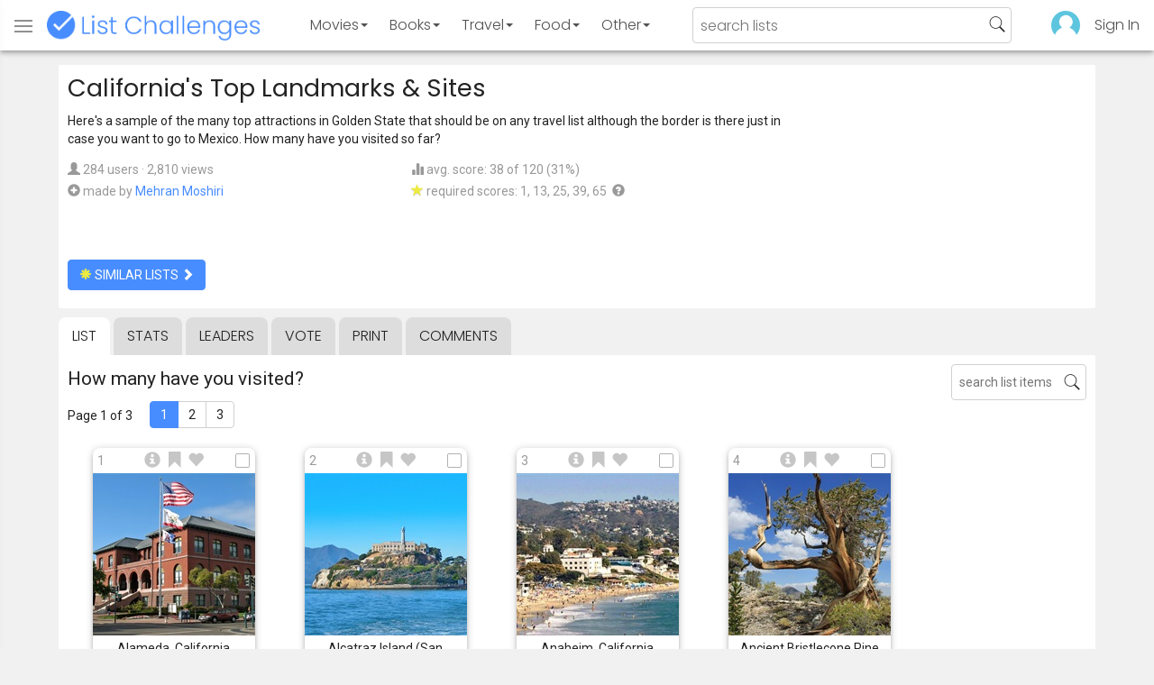

--- FILE ---
content_type: text/html; charset=utf-8
request_url: https://www.listchallenges.com/top-california-landmarks-and-sites
body_size: 15791
content:


<!DOCTYPE html>

<html id="html">

<head><meta charset="utf-8" /><title>
	California&#39;s Top Landmarks &amp; Sites
</title>
            <script type="text/javascript" id="publift-footer-sticky">window.enableFooterSticky = true;</script>
            <script async src="https://cdn.fuseplatform.net/publift/tags/2/4143/fuse.js"></script>
        



        <link href="https://fonts.googleapis.com/css?family=Poppins:300,400|Roboto" rel="stylesheet">

        <link href="/bundles/app-styles?v=WfAfF6vFRj_GcLIGcJaX5KyO7LrfruEWBXJaBT75jWw1" rel="stylesheet"/>

        <!-- Global site tag (gtag.js) - Google Analytics -->
        <script async src="https://www.googletagmanager.com/gtag/js?id=G-965F4245JC"></script>
        <script>
            window.dataLayer = window.dataLayer || [];
            function gtag() { dataLayer.push(arguments); }
            gtag('js', new Date());

            gtag('config', 'G-965F4245JC');
        </script>
        <link href="/favicon.png" rel="icon" type="image/png" /><meta name="viewport" content="width=device-width, initial-scale=1.0" />
    

    <script type='text/javascript' src='//platform-api.sharethis.com/js/sharethis.js#property=5c9aaa2bfb6af900122ece55&product=inline-share-buttons' async='async'></script>
<meta property="og:title" content="California&#39;s Top Landmarks &amp; Sites" />
<link rel="canonical" href="https://www.listchallenges.com/top-california-landmarks-and-sites" />
<meta property="og:url" content="https://www.listchallenges.com/top-california-landmarks-and-sites" />
<link rel="image_src" href="https://www.listchallenges.com/f/lists/6d1c1554-e017-4380-9884-e5b7e7c4f2d9.jpg" />
<meta property="og:image" content="https://www.listchallenges.com/f/lists/6d1c1554-e017-4380-9884-e5b7e7c4f2d9.jpg" />
<meta property="og:image:width" content="600" />
<meta property="og:image:height" content="315" />
<meta property="og:type" content="article" />
<meta name="description" content="Here&#39;s a sample of the many top attractions in Golden State that should be on any travel list although the border is there just in case..." />
<meta property="og:description" content="Here&#39;s a sample of the many top attractions in Golden State that should be on any travel list although the border is there just in case..." />
<link rel="apple-touch-icon" href="/i/logo-big.png" />
<meta property="fb:app_id" content="1143373707863187" />
<meta property="og:site_name" content="List Challenges" />
</head>

<body id="body">

    

    <div class="backdrop" onclick="app.setBodyState('');" style="visibility: hidden"></div>
    <div class="toast"></div>
    

<header class="header shadow-4">
	<div class="header-content">
		<div class="header-button header-buttonMenu" onclick="header.menuButtonClick()">
			<span class="visible-IE glyphicon glyphicon-menu-hamburger"></span>
			<span class="hidden-IE">
				<i class="svgIcon "><svg><use xlink:href="/i/icons.svg#icon-list"></use></svg></i>
			</span>
		</div>
		<div class="header-titleWrapper">
			<a class="header-button header-title" href="/">
				<img src="/i/logo-title.png" alt="List Challenges" />
			</a>
		</div>
		<div class="flex-grow1 hidden-xs hidden-sm"></div>
		<a class="header-button header-buttonCategory"
			href="/movies"
			data-category="movies">
			<span class="button-text">Movies</span>
			<span class="caret"></span>
		</a>
		<a class="header-button header-buttonCategory"
			href="/books"
			data-category="books">
			<span class="button-text">Books</span>
			<span class="caret"></span>
		</a>
        <a class="header-button header-buttonCategory"
           href="/travel"
           data-category="travel">
            <span class="button-text">Travel</span>
            <span class="caret"></span>
        </a>
		<a class="header-button header-buttonCategory"
			href="/food"
			data-category="food">
			<span class="button-text">Food</span>
			<span class="caret"></span>
		</a>
		<a data-category="other" class="header-button header-buttonCategory"
			href="/other">
			<span class="button-text">Other</span>
			<span class="caret"></span>
		</a>
		<div class="flex-grow1"></div>
			
		
		<form id="formSearch" action="/lists/search" method="get" class="header-search">
			<input autocomplete="off" type="search" maxlength="100" placeholder="search lists" name="s" />
			<i class="svgIcon header-clearSearch"><svg><use xlink:href="/i/icons.svg#icon-x-button"></use></svg></i>
			<i class="svgIcon header-openSearch"><svg><use xlink:href="/i/icons.svg#icon-search"></use></svg></i>
		</form>

		<div class="flex-grow1 hidden-xs"></div>
	
        <a class="header-button header-buttonProfile hidden-xxs" href="/sign-in">
            <img src="/f/users/default.png" />
        </a>
		<a class="header-button hidden-xs" href="/sign-in">
				Sign In
		</a>
	
	</div>

	<div class="header-listsDropDown flexRow">
		<div>
			<div class="header-buttonSort selected"
				onclick="header.redirectToCurrentHeaderSelection();"
				data-sort="trending">
				<span class="glyphicon glyphicon-arrow-up "></span> Trending
			</div>
			<div class="header-buttonSort"
				 onclick="header.redirectToCurrentHeaderSelection();"
				 data-sort="new">
				<span class="glyphicon glyphicon-time "></span> New
			</div>
			<div class="header-buttonSort"
				onclick="header.redirectToCurrentHeaderSelection();"
				data-sort="popular">
				<span class="glyphicon glyphicon-user "></span> Popular
			</div>
		</div>
		<div class="header-listsByCategory header-lists flex-grow1"></div>
	</div>

	<div class="header-searchResults">
	</div>

</header>

<div class="menu shadow-8">
	
	
		<a class="menu-link menu-linkFeature menu-linkSignIn" href="/sign-in">
			<img src="/f/users/default.png" />
			<div>Sign In</div>
		</a>
	
	<a class="menu-link" href="/create-list"><i class="svgIcon "><svg><use xlink:href="/i/icons.svg#icon-add"></use></svg></i> Make a List</a>
	<a class="menu-link" href="/lists/all/trending"><i class="svgIcon "><svg><use xlink:href="/i/icons.svg#icon-todo-list"></use></svg></i> Browse Lists</a>
	<a class="menu-link" href="/lists/search"><i class="svgIcon "><svg><use xlink:href="/i/icons.svg#icon-search"></use></svg></i> Search Lists</a>
	<a class="menu-link" href="/leaders"><i class="svgIcon "><svg><use xlink:href="/i/icons.svg#icon-trophy"></use></svg></i> Leaders</a>
	<a class="menu-link" href="/help"><i class="svgIcon "><svg><use xlink:href="/i/icons.svg#icon-help"></use></svg></i> Help / Contact</a>
	
	
	
	<a class="menu-link" href="/subscribe"><i class="svgIcon "><svg><use xlink:href="/i/icons.svg#icon-new"></use></svg></i> Newsletter</a>
	
</div>

    <form method="post" action="./top-california-landmarks-and-sites" id="form" novalidate="" onsubmit="return false;">
<div class="aspNetHidden">
<input type="hidden" name="__EVENTTARGET" id="__EVENTTARGET" value="" />
<input type="hidden" name="__EVENTARGUMENT" id="__EVENTARGUMENT" value="" />
<input type="hidden" name="__VIEWSTATE" id="__VIEWSTATE" value="HOJhc6FFtfAzCY7sSKX99H5Cl8y6ZCNQ1tCJM64urG0imh0FxB+6KmVyaN0EWFU4NMkb3OJiH2chGCO2mCn3KMnHwl91KDJt7aELNNCYY4A=" />
</div>

<script type="text/javascript">
//<![CDATA[
var theForm = document.forms['form'];
if (!theForm) {
    theForm = document.form;
}
function __doPostBack(eventTarget, eventArgument) {
    if (!theForm.onsubmit || (theForm.onsubmit() != false)) {
        theForm.__EVENTTARGET.value = eventTarget;
        theForm.__EVENTARGUMENT.value = eventArgument;
        theForm.submit();
    }
}
//]]>
</script>


<div class="aspNetHidden">

	<input type="hidden" name="__VIEWSTATEGENERATOR" id="__VIEWSTATEGENERATOR" value="B876C835" />
	<input type="hidden" name="__EVENTVALIDATION" id="__EVENTVALIDATION" value="Mxq9DJeVLWs5axLFaZ7kYPBzqPrszUgxcjMTaUVNpQxKXX7n5ahMHDanEde9NsUfKVy74K79oSYR4ia1AtSoiP3dv6TNdn5qf+DkHaOnT2wK57mXTnMRNuOnj3ssfPzO4Nlw8KF5ZoyWlPjJdTxKgQ==" />
</div>

        

        <div id="panelContainer_Master" class="container">
	

            
            
            

            

    <div id="MainContent_divListMaster" class="listMaster">

        <div class="listMaster-listImage" style="background-image: url('/f/lists/6d1c1554-e017-4380-9884-e5b7e7c4f2d9.jpg')"></div>

        <div class="checklist-scorePlaceholder"></div>

        <div class="listMaster-listImagePlaceholder"></div>

        <div class="listMaster-belowImage">

            

            <div class="content listMaster-top">

                
                <div class="fr pl-20 hidden-xs hidden-sm">
                    <span class="ad-wrapper"><div data-fuse="list_mrec" class="ad-4 ad"></div></span>
                </div>
                

                <h1 class="listMaster-topName">
                    California&#39;s Top Landmarks &amp; Sites
                    
                </h1>

                <div class="listMaster-showInfo">
                    <button type="button" class="btn btn-default btn-xs">show list info</button>
                </div>

                <div id="MainContent_divDescription" class="listMaster-topDescription">
                    <div class="listMaster-topDescription-content">
                        Here's a sample of the many top attractions in Golden State that should be on any travel list although the border is there just in case you want to go to Mexico. How many have you visited so far?
                    </div>
                </div>
                <a href="#" class="listMaster-read-more-link link">Read More</a>

                <div class="listMaster-topInfo flexResponsive flexResponsive-no-margin">
                    <div>
                        <div>
                            <span class="glyphicon glyphicon-user"></span>
                            284 users
							&middot;
							2,810 views
                        </div>
                        <div class="flexRow">
                            <div>
                                <span class="glyphicon glyphicon-plus-sign"></span>&nbsp;
                            </div>
                            <div>
                                <span class="no-wrap">made by <a href="/profile/391003" class="link" rel="nofollow">Mehran Moshiri</a></span>
                            </div>
                        </div>
                    </div>
                    <div>
                        <div>
                            <span class="glyphicon glyphicon-stats "></span> avg. score: 38 of 120 (31%)
                        </div>
                        <div>
                            <span class="glyphicon glyphicon-star "></span> required scores: 1, 13, 25, 39, 65&nbsp;
							<a href="/help#StarRequirements" class="link-999"><span class="glyphicon glyphicon-question-sign"></span></a>
                        </div>
                    </div>
                </div>

                <div class="listMaster-shareList mmm">
                    <div class="sharethis-inline-share-buttons" data-url="https://www.listchallenges.com/top-california-landmarks-and-sites"></div>
                </div>

                <div>
                    <a onclick="app.redirect(&#39;/lists/similar/344838&#39;);return false;" id="MainContent_buttonSimilarLists" class="btn btn-primary  " formnovalidate="formnovalidate" href="javascript:__doPostBack(&#39;ctl00$ctl00$MainContent$buttonSimilarLists&#39;,&#39;&#39;)"><span class='glyphicon glyphicon-asterisk' style='color:#edeb40'></span> similar lists <span class="glyphicon glyphicon-chevron-right "></span></a>
                    
                </div>

            </div>


            <div id="MainContent_navsListPages" class="tabs listMaster-tabs">
                <a href="/top-california-landmarks-and-sites" class=" active"  rel="nofollow">list</a>
                <a href="/top-california-landmarks-and-sites/stats"   rel="nofollow">stats</a>
                <a href="/top-california-landmarks-and-sites/leaders"   rel="nofollow">leaders</a>
                <a href="/top-california-landmarks-and-sites/vote"   rel="nofollow"><span class="hidden-xs">vote</span><span class="visible-xs">Vote</span></a>
                <a href="/print-list/344838"   target="_blank" rel="nofollow">print</a>
                <a href="/top-california-landmarks-and-sites/comments"   rel="nofollow">comments</a>
            </div>

            <div id="listMasterContentWrapper" class="clearfix">
                

    <div class="checklist-starAnimated">
        <span class="glyphicon glyphicon-star "></span> 
    </div>

    <div class="checklist">

        <div class="checklist-content content clearfix">

            <div class="checklist-search">
                <input class="checklist-input" autocomplete="off" type="search" maxlength="100" placeholder="search list items" />
                <i class="svgIcon checklist-clearSearch"><svg><use xlink:href="/i/icons.svg#icon-x-button"></use></svg></i>
                <i class="svgIcon checklist-openSearch"><svg><use xlink:href="/i/icons.svg#icon-search"></use></svg></i>
                <div class="checklist-searchResults shadow-3 ">
                    <div class="message">type to search</div>
                </div>
            </div>

            <h3 class="checklist-question">
                How many have you visited?
            </h3>

            

            <div class="checklist-paging clearfix">

                <div class="checklist-pageTop">
                    Page 1 of 3
                </div>

                <div id="MainContent_MainContent_pager" class="pager"><a href="/top-california-landmarks-and-sites" class="active">1</a><a href="/top-california-landmarks-and-sites/list/2" >2</a><a href="/top-california-landmarks-and-sites/list/3" >3</a></div>

            </div>

            <div class="checklist-itemsSection">

                <div class="checklist-itemsSectionLeft square-images">

                    <div class="checklist-listItems">

                        <div id="MainContent_MainContent_itemRepeater_repeater" class="clearfix items-grid items-container square-images items-container-cursor-pointer" >
        <div class="item even" data-item-id="650456" data-category-id="17">
            
            <div class="item-click-area" role="button" tabindex="0">
                <div class="item-top">
                    <span class="item-button item-button-info glyphicon glyphicon-info-sign"></span><span class="item-button item-button-todo glyphicon glyphicon-bookmark"></span><span class="item-button item-button-favorite glyphicon glyphicon-heart"></span>
                </div>
                <div class="item-image-wrapper">
                    <div>
                        <img src="/f/items/826c2a1e-987d-4125-ab41-0226b0c6b080.jpg" alt="Alameda, California" />
                    </div>
                </div>
                <div class="item-name">Alameda, California</div>
                <div class="item-rank">1</div>
                <div class="item-checkbox"></div>
                
                
                
                
            </div>
        </div>
        
    
        <div class="item odd" data-item-id="2663275" data-category-id="17">
            
            <div class="item-click-area" role="button" tabindex="0">
                <div class="item-top">
                    <span class="item-button item-button-info glyphicon glyphicon-info-sign"></span><span class="item-button item-button-todo glyphicon glyphicon-bookmark"></span><span class="item-button item-button-favorite glyphicon glyphicon-heart"></span>
                </div>
                <div class="item-image-wrapper">
                    <div>
                        <img src="/f/items/4323a467-0907-401c-ad95-c0563573f9d7.jpg" alt="Alcatraz Island (San Francisco, CA)" />
                    </div>
                </div>
                <div class="item-name">Alcatraz Island (San Francisco, CA)</div>
                <div class="item-rank">2</div>
                <div class="item-checkbox"></div>
                
                
                
                
            </div>
        </div>
        
    
        <div class="item even" data-item-id="102975" data-category-id="17">
            
            <div class="item-click-area" role="button" tabindex="0">
                <div class="item-top">
                    <span class="item-button item-button-info glyphicon glyphicon-info-sign"></span><span class="item-button item-button-todo glyphicon glyphicon-bookmark"></span><span class="item-button item-button-favorite glyphicon glyphicon-heart"></span>
                </div>
                <div class="item-image-wrapper">
                    <div>
                        <img src="/f/items/cf8f6742-39e5-401e-bf57-f06bae79098c.jpg" alt="Anaheim, California" />
                    </div>
                </div>
                <div class="item-name">Anaheim, California</div>
                <div class="item-rank">3</div>
                <div class="item-checkbox"></div>
                
                
                
                
            </div>
        </div>
        
    
        <div class="item odd" data-item-id="2372153" data-category-id="17">
            
            <div class="item-click-area" role="button" tabindex="0">
                <div class="item-top">
                    <span class="item-button item-button-info glyphicon glyphicon-info-sign"></span><span class="item-button item-button-todo glyphicon glyphicon-bookmark"></span><span class="item-button item-button-favorite glyphicon glyphicon-heart"></span>
                </div>
                <div class="item-image-wrapper">
                    <div>
                        <img src="/f/items/e61493b0-6351-4583-a096-eec96eeb55f3.jpg" alt="Ancient Bristlecone Pine Forest" />
                    </div>
                </div>
                <div class="item-name">Ancient Bristlecone Pine Forest</div>
                <div class="item-rank">4</div>
                <div class="item-checkbox"></div>
                
                
                
                
            </div>
        </div>
        <span class="ad-wrapper"><div data-fuse="list_incontent_1" class="ad-1 ad"></div></span>
    
        <div class="item even" data-item-id="3496571" data-category-id="17">
            
            <div class="item-click-area" role="button" tabindex="0">
                <div class="item-top">
                    <span class="item-button item-button-info glyphicon glyphicon-info-sign"></span><span class="item-button item-button-todo glyphicon glyphicon-bookmark"></span><span class="item-button item-button-favorite glyphicon glyphicon-heart"></span>
                </div>
                <div class="item-image-wrapper">
                    <div>
                        <img src="/f/items2020/5f9e011d-89df-4905-9130-cd14d79bad12.jpg" alt="Architecture of San Francisco (Palace of Fine Arts, Coit Tower, Transamerica, Sales Force, Sentinel)" />
                    </div>
                </div>
                <div class="item-name">Architecture of San Francisco (Palace of Fine Arts, Coit Tower, Transamerica, Sales Force, Sentinel)</div>
                <div class="item-rank">5</div>
                <div class="item-checkbox"></div>
                
                
                
                
            </div>
        </div>
        
    
        <div class="item odd" data-item-id="2624177" data-category-id="17">
            
            <div class="item-click-area" role="button" tabindex="0">
                <div class="item-top">
                    <span class="item-button item-button-info glyphicon glyphicon-info-sign"></span><span class="item-button item-button-todo glyphicon glyphicon-bookmark"></span><span class="item-button item-button-favorite glyphicon glyphicon-heart"></span>
                </div>
                <div class="item-image-wrapper">
                    <div>
                        <img src="/f/items/f6bb187b-6d9d-4e10-9d96-664363969455.jpg" alt="Avenue of the Giants, CA" />
                    </div>
                </div>
                <div class="item-name">Avenue of the Giants, CA</div>
                <div class="item-rank">6</div>
                <div class="item-checkbox"></div>
                
                
                
                
            </div>
        </div>
        
    
        <div class="item even" data-item-id="2345251" data-category-id="17">
            
            <div class="item-click-area" role="button" tabindex="0">
                <div class="item-top">
                    <span class="item-button item-button-info glyphicon glyphicon-info-sign"></span><span class="item-button item-button-todo glyphicon glyphicon-bookmark"></span><span class="item-button item-button-favorite glyphicon glyphicon-heart"></span>
                </div>
                <div class="item-image-wrapper">
                    <div>
                        <img src="/f/items/ac73eae5-1683-4c08-bfff-92bfe35ea7e6.jpg" alt="Balboa Park, San Diego" />
                    </div>
                </div>
                <div class="item-name">Balboa Park, San Diego</div>
                <div class="item-rank">7</div>
                <div class="item-checkbox"></div>
                
                
                
                
            </div>
        </div>
        
    
        <div class="item odd" data-item-id="2603976" data-category-id="17">
            
            <div class="item-click-area" role="button" tabindex="0">
                <div class="item-top">
                    <span class="item-button item-button-info glyphicon glyphicon-info-sign"></span><span class="item-button item-button-todo glyphicon glyphicon-bookmark"></span><span class="item-button item-button-favorite glyphicon glyphicon-heart"></span>
                </div>
                <div class="item-image-wrapper">
                    <div>
                        <img src="/f/items/985ba3ce-a741-4c57-9024-e7b3051adcbf.jpg" alt="Beverly Hills, California" />
                    </div>
                </div>
                <div class="item-name">Beverly Hills, California</div>
                <div class="item-rank">8</div>
                <div class="item-checkbox"></div>
                
                
                
                
            </div>
        </div>
        
    
        <div class="item even" data-item-id="2384279" data-category-id="17">
            
            <div class="item-click-area" role="button" tabindex="0">
                <div class="item-top">
                    <span class="item-button item-button-info glyphicon glyphicon-info-sign"></span><span class="item-button item-button-todo glyphicon glyphicon-bookmark"></span><span class="item-button item-button-favorite glyphicon glyphicon-heart"></span>
                </div>
                <div class="item-image-wrapper">
                    <div>
                        <img class="lazy-load" data-src="/f/items/569737a8-315d-4219-8c3f-102aad376802.jpg" src="/i/b.png" alt="Big Sur, California" />
                    </div>
                </div>
                <div class="item-name">Big Sur, California</div>
                <div class="item-rank">9</div>
                <div class="item-checkbox"></div>
                
                
                
                
            </div>
        </div>
        
    
        <div class="item odd" data-item-id="3541142" data-category-id="17">
            
            <div class="item-click-area" role="button" tabindex="0">
                <div class="item-top">
                    <span class="item-button item-button-info glyphicon glyphicon-info-sign"></span><span class="item-button item-button-todo glyphicon glyphicon-bookmark"></span><span class="item-button item-button-favorite glyphicon glyphicon-heart"></span>
                </div>
                <div class="item-image-wrapper">
                    <div>
                        <img class="lazy-load" data-src="/f/items2020/c39e1af8-dbd1-438a-a2eb-a227fc443369.jpg" src="/i/b.png" alt="Bishop Creek California" />
                    </div>
                </div>
                <div class="item-name">Bishop Creek California</div>
                <div class="item-rank">10</div>
                <div class="item-checkbox"></div>
                
                
                
                
            </div>
        </div>
        
    
        <div class="item even" data-item-id="3230126" data-category-id="17">
            
            <div class="item-click-area" role="button" tabindex="0">
                <div class="item-top">
                    <span class="item-button item-button-info glyphicon glyphicon-info-sign"></span><span class="item-button item-button-todo glyphicon glyphicon-bookmark"></span><span class="item-button item-button-favorite glyphicon glyphicon-heart"></span>
                </div>
                <div class="item-image-wrapper">
                    <div>
                        <img class="lazy-load" data-src="/f/items/ad282741-89ab-4766-9c67-2485d1643728.jpg" src="/i/b.png" alt="Calistoga, California" />
                    </div>
                </div>
                <div class="item-name">Calistoga, California</div>
                <div class="item-rank">11</div>
                <div class="item-checkbox"></div>
                
                
                
                
            </div>
        </div>
        
    
        <div class="item odd" data-item-id="3488845" data-category-id="17">
            
            <div class="item-click-area" role="button" tabindex="0">
                <div class="item-top">
                    <span class="item-button item-button-info glyphicon glyphicon-info-sign"></span><span class="item-button item-button-todo glyphicon glyphicon-bookmark"></span><span class="item-button item-button-favorite glyphicon glyphicon-heart"></span>
                </div>
                <div class="item-image-wrapper">
                    <div>
                        <img class="lazy-load" data-src="/f/items2020/ba4fec01-d6bb-42dd-95af-b6414b77659b.jpg" src="/i/b.png" alt="Cannery Row- Monterey, California" />
                    </div>
                </div>
                <div class="item-name">Cannery Row- Monterey, California</div>
                <div class="item-rank">12</div>
                <div class="item-checkbox"></div>
                
                
                
                
            </div>
        </div>
        
    
        <div class="item even" data-item-id="3251739" data-category-id="17">
            
            <div class="item-click-area" role="button" tabindex="0">
                <div class="item-top">
                    <span class="item-button item-button-info glyphicon glyphicon-info-sign"></span><span class="item-button item-button-todo glyphicon glyphicon-bookmark"></span><span class="item-button item-button-favorite glyphicon glyphicon-heart"></span>
                </div>
                <div class="item-image-wrapper">
                    <div>
                        <img class="lazy-load" data-src="/f/items/6114bbd2-79f0-496f-8247-6f2c38a18b3d.jpg" src="/i/b.png" alt="Capitola, CA" />
                    </div>
                </div>
                <div class="item-name">Capitola, CA</div>
                <div class="item-rank">13</div>
                <div class="item-checkbox"></div>
                
                
                
                
            </div>
        </div>
        
    
        <div class="item odd" data-item-id="1606832" data-category-id="17">
            
            <div class="item-click-area" role="button" tabindex="0">
                <div class="item-top">
                    <span class="item-button item-button-info glyphicon glyphicon-info-sign"></span><span class="item-button item-button-todo glyphicon glyphicon-bookmark"></span><span class="item-button item-button-favorite glyphicon glyphicon-heart"></span>
                </div>
                <div class="item-image-wrapper">
                    <div>
                        <img class="lazy-load" data-src="/f/items/a8b7e8b1-6acd-4826-9987-aaefdea44be1.jpg" src="/i/b.png" alt="Carmel" />
                    </div>
                </div>
                <div class="item-name">Carmel</div>
                <div class="item-rank">14</div>
                <div class="item-checkbox"></div>
                
                
                
                
            </div>
        </div>
        
    
        <div class="item even" data-item-id="2279008" data-category-id="17">
            
            <div class="item-click-area" role="button" tabindex="0">
                <div class="item-top">
                    <span class="item-button item-button-info glyphicon glyphicon-info-sign"></span><span class="item-button item-button-todo glyphicon glyphicon-bookmark"></span><span class="item-button item-button-favorite glyphicon glyphicon-heart"></span>
                </div>
                <div class="item-image-wrapper">
                    <div>
                        <img class="lazy-load" data-src="/f/items/607c8a62-e6be-4c6a-8b92-99e6b7e1dcc1.jpg" src="/i/b.png" alt="Channel Islands National Park" />
                    </div>
                </div>
                <div class="item-name">Channel Islands National Park</div>
                <div class="item-rank">15</div>
                <div class="item-checkbox"></div>
                
                
                
                
            </div>
        </div>
        
    
        <div class="item odd" data-item-id="1916045" data-category-id="17">
            
            <div class="item-click-area" role="button" tabindex="0">
                <div class="item-top">
                    <span class="item-button item-button-info glyphicon glyphicon-info-sign"></span><span class="item-button item-button-todo glyphicon glyphicon-bookmark"></span><span class="item-button item-button-favorite glyphicon glyphicon-heart"></span>
                </div>
                <div class="item-image-wrapper">
                    <div>
                        <img class="lazy-load" data-src="/f/items/97985212-eedc-40bf-94af-6d66d6a6c5eb.jpg" src="/i/b.png" alt="Chinatown, San Francisco" />
                    </div>
                </div>
                <div class="item-name">Chinatown, San Francisco</div>
                <div class="item-rank">16</div>
                <div class="item-checkbox"></div>
                
                
                
                
            </div>
        </div>
        <span class="ad-wrapper"><div data-fuse="list_incontent_2" class="ad-2 ad"></div></span>
    
        <div class="item even" data-item-id="1136155" data-category-id="17">
            
            <div class="item-click-area" role="button" tabindex="0">
                <div class="item-top">
                    <span class="item-button item-button-info glyphicon glyphicon-info-sign"></span><span class="item-button item-button-todo glyphicon glyphicon-bookmark"></span><span class="item-button item-button-favorite glyphicon glyphicon-heart"></span>
                </div>
                <div class="item-image-wrapper">
                    <div>
                        <img class="lazy-load" data-src="/f/items/f513e94a-3ea4-4b0c-bde9-604e0826bdf6.jpg" src="/i/b.png" alt="Coronado" />
                    </div>
                </div>
                <div class="item-name">Coronado</div>
                <div class="item-rank">17</div>
                <div class="item-checkbox"></div>
                
                
                
                
            </div>
        </div>
        
    
        <div class="item odd" data-item-id="2395881" data-category-id="17">
            
            <div class="item-click-area" role="button" tabindex="0">
                <div class="item-top">
                    <span class="item-button item-button-info glyphicon glyphicon-info-sign"></span><span class="item-button item-button-todo glyphicon glyphicon-bookmark"></span><span class="item-button item-button-favorite glyphicon glyphicon-heart"></span>
                </div>
                <div class="item-image-wrapper">
                    <div>
                        <img class="lazy-load" data-src="/f/items/97e206a1-2a22-43d0-8932-1e642567d7ef.jpg" src="/i/b.png" alt="Davis, California" />
                    </div>
                </div>
                <div class="item-name">Davis, California</div>
                <div class="item-rank">18</div>
                <div class="item-checkbox"></div>
                
                
                
                
            </div>
        </div>
        
    
        <div class="item even" data-item-id="2508917" data-category-id="17">
            
            <div class="item-click-area" role="button" tabindex="0">
                <div class="item-top">
                    <span class="item-button item-button-info glyphicon glyphicon-info-sign"></span><span class="item-button item-button-todo glyphicon glyphicon-bookmark"></span><span class="item-button item-button-favorite glyphicon glyphicon-heart"></span>
                </div>
                <div class="item-image-wrapper">
                    <div>
                        <img class="lazy-load" data-src="/f/items/ed28723c-e545-4461-a9eb-e59a11668e75.jpg" src="/i/b.png" alt="De Young Museum (San Francisco, CA)" />
                    </div>
                </div>
                <div class="item-name">De Young Museum (San Francisco, CA)</div>
                <div class="item-rank">19</div>
                <div class="item-checkbox"></div>
                
                
                
                
            </div>
        </div>
        
    
        <div class="item odd" data-item-id="1930757" data-category-id="17">
            
            <div class="item-click-area" role="button" tabindex="0">
                <div class="item-top">
                    <span class="item-button item-button-info glyphicon glyphicon-info-sign"></span><span class="item-button item-button-todo glyphicon glyphicon-bookmark"></span><span class="item-button item-button-favorite glyphicon glyphicon-heart"></span>
                </div>
                <div class="item-image-wrapper">
                    <div>
                        <img class="lazy-load" data-src="/f/items/e5d6e162-547b-4cfd-ac9d-b9355ee0edb6.jpg" src="/i/b.png" alt="Death Valley National Park, California" />
                    </div>
                </div>
                <div class="item-name">Death Valley National Park, California</div>
                <div class="item-rank">20</div>
                <div class="item-checkbox"></div>
                
                
                
                
            </div>
        </div>
        
    
        <div class="item even" data-item-id="676444" data-category-id="17">
            
            <div class="item-click-area" role="button" tabindex="0">
                <div class="item-top">
                    <span class="item-button item-button-info glyphicon glyphicon-info-sign"></span><span class="item-button item-button-todo glyphicon glyphicon-bookmark"></span><span class="item-button item-button-favorite glyphicon glyphicon-heart"></span>
                </div>
                <div class="item-image-wrapper">
                    <div>
                        <img class="lazy-load" data-src="/f/items/45e3dd94-a742-4b7d-9238-89f9bb89761e.jpg" src="/i/b.png" alt="Disneyland California" />
                    </div>
                </div>
                <div class="item-name">Disneyland California</div>
                <div class="item-rank">21</div>
                <div class="item-checkbox"></div>
                
                
                
                
            </div>
        </div>
        
    
        <div class="item odd" data-item-id="3284075" data-category-id="17">
            
            <div class="item-click-area" role="button" tabindex="0">
                <div class="item-top">
                    <span class="item-button item-button-info glyphicon glyphicon-info-sign"></span><span class="item-button item-button-todo glyphicon glyphicon-bookmark"></span><span class="item-button item-button-favorite glyphicon glyphicon-heart"></span>
                </div>
                <div class="item-image-wrapper">
                    <div>
                        <img class="lazy-load" data-src="/f/items/89ffaa1d-1fb2-47a1-990b-577a73a1acfe.jpg" src="/i/b.png" alt="Elephant Seal Vista Point, San Simeon, California" />
                    </div>
                </div>
                <div class="item-name">Elephant Seal Vista Point, San Simeon, California</div>
                <div class="item-rank">22</div>
                <div class="item-checkbox"></div>
                
                
                
                
            </div>
        </div>
        
    
        <div class="item even" data-item-id="537057" data-category-id="17">
            
            <div class="item-click-area" role="button" tabindex="0">
                <div class="item-top">
                    <span class="item-button item-button-info glyphicon glyphicon-info-sign"></span><span class="item-button item-button-todo glyphicon glyphicon-bookmark"></span><span class="item-button item-button-favorite glyphicon glyphicon-heart"></span>
                </div>
                <div class="item-image-wrapper">
                    <div>
                        <img class="lazy-load" data-src="/f/items/9b40b711-b052-424f-87c3-5c05b92173cd.jpg" src="/i/b.png" alt="Eureka, California" />
                    </div>
                </div>
                <div class="item-name">Eureka, California</div>
                <div class="item-rank">23</div>
                <div class="item-checkbox"></div>
                
                
                
                
            </div>
        </div>
        
    
        <div class="item odd" data-item-id="2564038" data-category-id="17">
            
            <div class="item-click-area" role="button" tabindex="0">
                <div class="item-top">
                    <span class="item-button item-button-info glyphicon glyphicon-info-sign"></span><span class="item-button item-button-todo glyphicon glyphicon-bookmark"></span><span class="item-button item-button-favorite glyphicon glyphicon-heart"></span>
                </div>
                <div class="item-image-wrapper">
                    <div>
                        <img class="lazy-load" data-src="/f/items/d26a7e22-bfd0-4c0c-ae46-19a7c7cbcb1c.jpg" src="/i/b.png" alt="Fisherman&#39;s Wharf, San Francisco" />
                    </div>
                </div>
                <div class="item-name">Fisherman&#39;s Wharf, San Francisco</div>
                <div class="item-rank">24</div>
                <div class="item-checkbox"></div>
                
                
                
                
            </div>
        </div>
        
    
        <div class="item even" data-item-id="645971" data-category-id="16">
            
            <div class="item-click-area" role="button" tabindex="0">
                <div class="item-top">
                    <span class="item-button item-button-info glyphicon glyphicon-info-sign"></span><span class="item-button item-button-todo glyphicon glyphicon-bookmark"></span><span class="item-button item-button-favorite glyphicon glyphicon-heart"></span>
                </div>
                <div class="item-image-wrapper">
                    <div>
                        <img class="lazy-load" data-src="/f/items/da3b887d-6349-4c14-87c0-9aca7af3c7eb.jpg" src="/i/b.png" alt="Fort Bragg, California" />
                    </div>
                </div>
                <div class="item-name">Fort Bragg, California</div>
                <div class="item-rank">25</div>
                <div class="item-checkbox"></div>
                
                
                
                
            </div>
        </div>
        
    
        <div class="item odd" data-item-id="104434" data-category-id="17">
            
            <div class="item-click-area" role="button" tabindex="0">
                <div class="item-top">
                    <span class="item-button item-button-info glyphicon glyphicon-info-sign"></span><span class="item-button item-button-todo glyphicon glyphicon-bookmark"></span><span class="item-button item-button-favorite glyphicon glyphicon-heart"></span>
                </div>
                <div class="item-image-wrapper">
                    <div>
                        <img class="lazy-load" data-src="/f/items/15cd2895-5be2-47fe-9fb5-157f9d0e93bb.jpg" src="/i/b.png" alt="Fresno, California" />
                    </div>
                </div>
                <div class="item-name">Fresno, California</div>
                <div class="item-rank">26</div>
                <div class="item-checkbox"></div>
                
                
                
                
            </div>
        </div>
        
    
        <div class="item even" data-item-id="2688010" data-category-id="17">
            
            <div class="item-click-area" role="button" tabindex="0">
                <div class="item-top">
                    <span class="item-button item-button-info glyphicon glyphicon-info-sign"></span><span class="item-button item-button-todo glyphicon glyphicon-bookmark"></span><span class="item-button item-button-favorite glyphicon glyphicon-heart"></span>
                </div>
                <div class="item-image-wrapper">
                    <div>
                        <img class="lazy-load" data-src="/f/items/3cb549fc-35b5-4385-9519-ac7bc969faaa.jpg" src="/i/b.png" alt="Gaslight District, San Diego" />
                    </div>
                </div>
                <div class="item-name">Gaslight District, San Diego</div>
                <div class="item-rank">27</div>
                <div class="item-checkbox"></div>
                
                
                
                
            </div>
        </div>
        
    
        <div class="item odd" data-item-id="2577464" data-category-id="16">
            
            <div class="item-click-area" role="button" tabindex="0">
                <div class="item-top">
                    <span class="item-button item-button-info glyphicon glyphicon-info-sign"></span><span class="item-button item-button-todo glyphicon glyphicon-bookmark"></span><span class="item-button item-button-favorite glyphicon glyphicon-heart"></span>
                </div>
                <div class="item-image-wrapper">
                    <div>
                        <img class="lazy-load" data-src="/f/items/aec7745e-87b9-4dee-87c8-909b3a687e1e.jpg" src="/i/b.png" alt="The Getty Museum, Los Angeles" />
                    </div>
                </div>
                <div class="item-name">The Getty Museum, Los Angeles</div>
                <div class="item-rank">28</div>
                <div class="item-checkbox"></div>
                
                
                
                
            </div>
        </div>
        <span class="ad-wrapper"><div data-fuse="list_incontent_3" class="ad-2 ad"></div></span>
    
        <div class="item even" data-item-id="2688022" data-category-id="17">
            
            <div class="item-click-area" role="button" tabindex="0">
                <div class="item-top">
                    <span class="item-button item-button-info glyphicon glyphicon-info-sign"></span><span class="item-button item-button-todo glyphicon glyphicon-bookmark"></span><span class="item-button item-button-favorite glyphicon glyphicon-heart"></span>
                </div>
                <div class="item-image-wrapper">
                    <div>
                        <img class="lazy-load" data-src="/f/items/96d784c3-c8b2-499a-9010-c5c3335a9f97.jpg" src="/i/b.png" alt="Gilroy, CA Garlic Feastival" />
                    </div>
                </div>
                <div class="item-name">Gilroy, CA Garlic Feastival</div>
                <div class="item-rank">29</div>
                <div class="item-checkbox"></div>
                
                
                
                
            </div>
        </div>
        
    
        <div class="item odd" data-item-id="2303733" data-category-id="17">
            
            <div class="item-click-area" role="button" tabindex="0">
                <div class="item-top">
                    <span class="item-button item-button-info glyphicon glyphicon-info-sign"></span><span class="item-button item-button-todo glyphicon glyphicon-bookmark"></span><span class="item-button item-button-favorite glyphicon glyphicon-heart"></span>
                </div>
                <div class="item-image-wrapper">
                    <div>
                        <img class="lazy-load" data-src="/f/items/1f69630a-9e58-4eb4-ab55-7843ead8d6c1.jpg" src="/i/b.png" alt="Glass Beach, Fort Bragg, California" />
                    </div>
                </div>
                <div class="item-name">Glass Beach, Fort Bragg, California</div>
                <div class="item-rank">30</div>
                <div class="item-checkbox"></div>
                
                
                
                
            </div>
        </div>
        
    
        <div class="item even" data-item-id="1936872" data-category-id="17">
            
            <div class="item-click-area" role="button" tabindex="0">
                <div class="item-top">
                    <span class="item-button item-button-info glyphicon glyphicon-info-sign"></span><span class="item-button item-button-todo glyphicon glyphicon-bookmark"></span><span class="item-button item-button-favorite glyphicon glyphicon-heart"></span>
                </div>
                <div class="item-image-wrapper">
                    <div>
                        <img class="lazy-load" data-src="/f/items/a7431bd3-36b6-403a-9a2c-be1904e61a2b.jpg" src="/i/b.png" alt="Golden Gate National Recreation Area" />
                    </div>
                </div>
                <div class="item-name">Golden Gate National Recreation Area</div>
                <div class="item-rank">31</div>
                <div class="item-checkbox"></div>
                
                
                
                
            </div>
        </div>
        
    
        <div class="item odd" data-item-id="2345249" data-category-id="17">
            
            <div class="item-click-area" role="button" tabindex="0">
                <div class="item-top">
                    <span class="item-button item-button-info glyphicon glyphicon-info-sign"></span><span class="item-button item-button-todo glyphicon glyphicon-bookmark"></span><span class="item-button item-button-favorite glyphicon glyphicon-heart"></span>
                </div>
                <div class="item-image-wrapper">
                    <div>
                        <img class="lazy-load" data-src="/f/items/4657e3d0-4b67-4ba6-967c-a14bcddb23db.jpg" src="/i/b.png" alt="Golden Gate Park, San Francisco" />
                    </div>
                </div>
                <div class="item-name">Golden Gate Park, San Francisco</div>
                <div class="item-rank">32</div>
                <div class="item-checkbox"></div>
                
                
                
                
            </div>
        </div>
        
    
        <div class="item even" data-item-id="3341664" data-category-id="17">
            
            <div class="item-click-area" role="button" tabindex="0">
                <div class="item-top">
                    <span class="item-button item-button-info glyphicon glyphicon-info-sign"></span><span class="item-button item-button-todo glyphicon glyphicon-bookmark"></span><span class="item-button item-button-favorite glyphicon glyphicon-heart"></span>
                </div>
                <div class="item-image-wrapper">
                    <div>
                        <img class="lazy-load" data-src="/f/items/fdaa7692-41b9-4ddd-9458-e41cbeadfa87.jpg" src="/i/b.png" alt="Griffith Observatory, Los Angeles, California" />
                    </div>
                </div>
                <div class="item-name">Griffith Observatory, Los Angeles, California</div>
                <div class="item-rank">33</div>
                <div class="item-checkbox"></div>
                
                
                
                
            </div>
        </div>
        
    
        <div class="item odd" data-item-id="2773937" data-category-id="17">
            
            <div class="item-click-area" role="button" tabindex="0">
                <div class="item-top">
                    <span class="item-button item-button-info glyphicon glyphicon-info-sign"></span><span class="item-button item-button-todo glyphicon glyphicon-bookmark"></span><span class="item-button item-button-favorite glyphicon glyphicon-heart"></span>
                </div>
                <div class="item-image-wrapper">
                    <div>
                        <img class="lazy-load" data-src="/f/items/08f72bb2-a2aa-4539-8a17-e7adbb6fddea.jpg" src="/i/b.png" alt="Half Moon Bay, California" />
                    </div>
                </div>
                <div class="item-name">Half Moon Bay, California</div>
                <div class="item-rank">34</div>
                <div class="item-checkbox"></div>
                
                
                
                
            </div>
        </div>
        
    
        <div class="item even" data-item-id="3335208" data-category-id="17">
            
            <div class="item-click-area" role="button" tabindex="0">
                <div class="item-top">
                    <span class="item-button item-button-info glyphicon glyphicon-info-sign"></span><span class="item-button item-button-todo glyphicon glyphicon-bookmark"></span><span class="item-button item-button-favorite glyphicon glyphicon-heart"></span>
                </div>
                <div class="item-image-wrapper">
                    <div>
                        <img class="lazy-load" data-src="/f/items/c0a997f0-e699-4a3a-843a-c8a12fb6bfe2.jpg" src="/i/b.png" alt="Hearst Castle, San Simeon, California" />
                    </div>
                </div>
                <div class="item-name">Hearst Castle, San Simeon, California</div>
                <div class="item-rank">35</div>
                <div class="item-checkbox"></div>
                
                
                
                
            </div>
        </div>
        
    
        <div class="item odd" data-item-id="2079320" data-category-id="17">
            
            <div class="item-click-area" role="button" tabindex="0">
                <div class="item-top">
                    <span class="item-button item-button-info glyphicon glyphicon-info-sign"></span><span class="item-button item-button-todo glyphicon glyphicon-bookmark"></span><span class="item-button item-button-favorite glyphicon glyphicon-heart"></span>
                </div>
                <div class="item-image-wrapper">
                    <div>
                        <img class="lazy-load" data-src="/f/items/10ebd342-a56d-47d2-9455-072ed80a748f.jpg" src="/i/b.png" alt="Highway 1" />
                    </div>
                </div>
                <div class="item-name">Highway 1</div>
                <div class="item-rank">36</div>
                <div class="item-checkbox"></div>
                
                
                
                
            </div>
        </div>
        <span class="ad-wrapper"><div data-fuse="list_incontent_4" class="ad-2 ad"></div></span>
    
        <div class="item even" data-item-id="2343380" data-category-id="17">
            
            <div class="item-click-area" role="button" tabindex="0">
                <div class="item-top">
                    <span class="item-button item-button-info glyphicon glyphicon-info-sign"></span><span class="item-button item-button-todo glyphicon glyphicon-bookmark"></span><span class="item-button item-button-favorite glyphicon glyphicon-heart"></span>
                </div>
                <div class="item-image-wrapper">
                    <div>
                        <img class="lazy-load" data-src="/f/items/b1756737-534e-4c10-a7e9-077dab0388e5.jpg" src="/i/b.png" alt="Hollywood" />
                    </div>
                </div>
                <div class="item-name">Hollywood</div>
                <div class="item-rank">37</div>
                <div class="item-checkbox"></div>
                
                
                
                
            </div>
        </div>
        
    
        <div class="item odd" data-item-id="2338903" data-category-id="17">
            
            <div class="item-click-area" role="button" tabindex="0">
                <div class="item-top">
                    <span class="item-button item-button-info glyphicon glyphicon-info-sign"></span><span class="item-button item-button-todo glyphicon glyphicon-bookmark"></span><span class="item-button item-button-favorite glyphicon glyphicon-heart"></span>
                </div>
                <div class="item-image-wrapper">
                    <div>
                        <img class="lazy-load" data-src="/f/items/d81c8725-961f-4974-abc9-147713934d40.jpg" src="/i/b.png" alt="Humboldt-Redwoods State Park" />
                    </div>
                </div>
                <div class="item-name">Humboldt-Redwoods State Park</div>
                <div class="item-rank">38</div>
                <div class="item-checkbox"></div>
                
                
                
                
            </div>
        </div>
        
    
        <div class="item even" data-item-id="2528171" data-category-id="17">
            
            <div class="item-click-area" role="button" tabindex="0">
                <div class="item-top">
                    <span class="item-button item-button-info glyphicon glyphicon-info-sign"></span><span class="item-button item-button-todo glyphicon glyphicon-bookmark"></span><span class="item-button item-button-favorite glyphicon glyphicon-heart"></span>
                </div>
                <div class="item-image-wrapper">
                    <div>
                        <img class="lazy-load" data-src="/f/items/d47ca556-1c91-489b-b437-826eaf43b44d.jpg" src="/i/b.png" alt="Huntington Beach, California, USA" />
                    </div>
                </div>
                <div class="item-name">Huntington Beach, California, USA</div>
                <div class="item-rank">39</div>
                <div class="item-checkbox"></div>
                
                
                
                
            </div>
        </div>
        
    
        <div class="item odd" data-item-id="2645465" data-category-id="17">
            
            <div class="item-click-area" role="button" tabindex="0">
                <div class="item-top">
                    <span class="item-button item-button-info glyphicon glyphicon-info-sign"></span><span class="item-button item-button-todo glyphicon glyphicon-bookmark"></span><span class="item-button item-button-favorite glyphicon glyphicon-heart"></span>
                </div>
                <div class="item-image-wrapper">
                    <div>
                        <img class="lazy-load" data-src="/f/items/64b3f1e4-ebbc-48fa-a7f8-185793730d33.jpg" src="/i/b.png" alt="Irvine, California" />
                    </div>
                </div>
                <div class="item-name">Irvine, California</div>
                <div class="item-rank">40</div>
                <div class="item-checkbox"></div>
                
                
                
                
            </div>
        </div>
        
    </div>

                    </div>

                    

                    <div class="pageButtons  pageButtons-showNext">
                        <div class="pageButtons-page">
                            Page 1 of 3
                        </div>
                        <button type="button" class="btn btn-default btn-lg pageButtons-previous"><span class="glyphicon glyphicon-arrow-left"></span>Previous</button>
                        <button type="button" class="btn btn-primary btn-lg pageButtons-next">Next Page <span class="glyphicon glyphicon-arrow-right"></span></button>
                    </div>

                    

                </div>

               <div id="MainContent_MainContent_checklistSkyscraperDiv" class="checklist-itemsSectionRight">
                    <span class="ad-wrapper"><div data-fuse="list_vrec" class="ad-3 ad"></div></span>
               </div>

            </div>

            <div class="cb" id="divEndListItems"></div>

        </div>

        <div class="checklistScore">
            <div class="checklistScore-content shadow-4">
                <div class="checklistScore-top">
                    <span class="checklistScore-score"></span>
                    <button type="button" class="btn btn-xs btn-primary checklistScore-viewDetails" onclick="checklist.viewScoreDetailsClick();">
                        show results
                    </button>
                    <button type="button" class="btn btn-xs btn-primary checklistScore-save" onclick="checklist.saveClick();">
                        save
                    </button>
                </div>
                <div class="checklistScore-progress">
                    <div class="checklistScore-progressBlue"></div>
                    <span class="checklistScore-message">
                        Click places you've been
                    </span>
                    <span class="glyphicon glyphicon-trash checklistScore-delete" onclick="app.openModal('modalDeleteScore');"></span>
                </div>
            </div>
        </div>

    </div>



    


    <div class="modal" id="modalDeleteScore" role="dialog" aria-hidden="true" onclick="app.closeModal(event);">
        <div class="modal-content modal-sm" style="">
            <div class="modal-header">
                <span class="close" onclick="app.closeModal();"></span>
                <h3>Confirm Delete Score</h3>
            </div>
            <div class="modal-body">
                <div class="mmm">
                    Are you sure you want to delete your score and checked items on this list? This cannot be undone.
                </div>
                <button type="button" class="btn btn-default" onclick="app.closeModal();">cancel</button>
                <button type="button" class="btn btn-danger l" onclick="checklist.deleteClick();">delete my score</button>
            </div>
        </div>
    </div>


            </div>

            

<div class="content listsMini">
	<div class="h2 m">
        Lists Similar to 'California&#39;s Top Landmarks &amp; Sites'
	</div>

	<div id="MainContent_listsMini_listRepeater_repeater" class="list-repeater clearfix" >
		<div class="list-repeater-list" data-list-id="273080">
			<a class="listCard" href="/40-natural-attractions-in-golden-state" >
				<div class="list-image-wrapper"><img alt="Top Natural Landmarks  in California" src="/f/lists-330/4d00096b-9f50-47d6-ad26-d41255e5c64c.jpg" /></div>
				<div class="list-name">Top Natural Landmarks  in California</div>
				<div class="list-repeater-info">
					<div class="list-repeater-info-left">
						<span class="glyphicon glyphicon-user"></span> 115
					</div>
					<div class="list-repeater-info-middle">
						
					</div>
					<div class="list-repeater-info-right">
						<span class="glyphicon glyphicon-globe "></span> 40
					</div>
				</div>
				
			</a>
		</div>
		
	
		<div class="list-repeater-list" data-list-id="103133">
			<a class="listCard" href="/100-california-landmarks" >
				<div class="list-image-wrapper"><img alt="100 California Landmarks" src="/f/lists-330/c0b537eb-cb61-471f-80fb-5fd51d24f1e0.jpg" /></div>
				<div class="list-name">100 California Landmarks</div>
				<div class="list-repeater-info">
					<div class="list-repeater-info-left">
						<span class="glyphicon glyphicon-user"></span> 479
					</div>
					<div class="list-repeater-info-middle">
						
					</div>
					<div class="list-repeater-info-right">
						<span class="glyphicon glyphicon-globe "></span> 100
					</div>
				</div>
				
			</a>
		</div>
		
	
		<div class="list-repeater-list" data-list-id="63445">
			<a class="listCard" href="/national-historic-landmarks-in-california" >
				<div class="list-image-wrapper"><img alt="National Historic Landmarks in California" src="/f/lists-330/1f429a8b-389b-4867-9c20-412c119bdb1c.jpg" /></div>
				<div class="list-name">National Historic Landmarks in California</div>
				<div class="list-repeater-info">
					<div class="list-repeater-info-left">
						<span class="glyphicon glyphicon-user"></span> 141
					</div>
					<div class="list-repeater-info-middle">
						
					</div>
					<div class="list-repeater-info-right">
						<span class="glyphicon glyphicon-globe "></span> 125
					</div>
				</div>
				
			</a>
		</div>
		
	
		<div class="list-repeater-list" data-list-id="23349">
			<a class="listCard" href="/california-historical-landmarks-orange-county" >
				<div class="list-image-wrapper"><img alt="California Historical Landmarks: Orange County" src="/f/lists-330/3e3f714f-d3a3-4b57-90b0-4159e5ae62b7.jpg" /></div>
				<div class="list-name">California Historical Landmarks: Orange County</div>
				<div class="list-repeater-info">
					<div class="list-repeater-info-left">
						<span class="glyphicon glyphicon-user"></span> 108
					</div>
					<div class="list-repeater-info-middle">
						
					</div>
					<div class="list-repeater-info-right">
						<span class="glyphicon glyphicon-globe "></span> 25
					</div>
				</div>
				
			</a>
		</div>
		
	
		<div class="list-repeater-list" data-list-id="23382">
			<a class="listCard" href="/california-historical-landmarks-riverside-county" >
				<div class="list-image-wrapper"><img alt="California Historical Landmarks: Riverside County" src="/f/lists-330/bfb397c5-a05f-44e0-902d-4d8d28ad4d28.jpg" /></div>
				<div class="list-name">California Historical Landmarks: Riverside County</div>
				<div class="list-repeater-info">
					<div class="list-repeater-info-left">
						<span class="glyphicon glyphicon-user"></span> 72
					</div>
					<div class="list-repeater-info-middle">
						
					</div>
					<div class="list-repeater-info-right">
						<span class="glyphicon glyphicon-globe "></span> 27
					</div>
				</div>
				
			</a>
		</div>
		
	
		<div class="list-repeater-list" data-list-id="266125">
			<a class="listCard" href="/top-10-world-heritage-sites-in-the-top-10-most" >
				<div class="list-image-wrapper"><img alt="Top 10 World Heritage Sites in the Top 10 Most Visited Countries" src="/f/lists-330/275bd2f8-2243-4099-8a96-d0d7685ebaa0.jpg" /></div>
				<div class="list-name">Top 10 World Heritage Sites in the Top 10 Most Visited Countries</div>
				<div class="list-repeater-info">
					<div class="list-repeater-info-left">
						<span class="glyphicon glyphicon-user"></span> 5,575
					</div>
					<div class="list-repeater-info-middle">
						
					</div>
					<div class="list-repeater-info-right">
						<span class="glyphicon glyphicon-globe "></span> 110
					</div>
				</div>
				
			</a>
		</div>
		
	
		<div class="list-repeater-list" data-list-id="149358">
			<a class="listCard" href="/historic-sites-in-england-scotland-and-new" >
				<div class="list-image-wrapper"><img class="lazy-load" alt="Historic Sites in England, Scotland, and New York City From 1001 Historic Sites Book" data-src="/f/lists-330/9e1318da-9f3f-487e-b2b1-1ccdbd9d31e1.jpg" src="/i/b.png" /></div>
				<div class="list-name">Historic Sites in England, Scotland, and New York City From 1001 Historic Sites Book</div>
				<div class="list-repeater-info">
					<div class="list-repeater-info-left">
						<span class="glyphicon glyphicon-user"></span> 1,279
					</div>
					<div class="list-repeater-info-middle">
						
					</div>
					<div class="list-repeater-info-right">
						<span class="glyphicon glyphicon-globe "></span> 86
					</div>
				</div>
				
			</a>
		</div>
		
	
		<div class="list-repeater-list" data-list-id="555530">
			<a class="listCard" href="/unesco-world-heritage-sites-and-tentative" >
				<div class="list-image-wrapper"><img class="lazy-load" alt="UNESCO World Heritage Sites &amp;amp; Tentative Sites in USA" data-src="/f/lists-330/8896080f-1aac-4299-964f-53488f453851.jpg" src="/i/b.png" /></div>
				<div class="list-name">UNESCO World Heritage Sites &amp; Tentative Sites in USA</div>
				<div class="list-repeater-info">
					<div class="list-repeater-info-left">
						<span class="glyphicon glyphicon-user"></span> 436
					</div>
					<div class="list-repeater-info-middle">
						
					</div>
					<div class="list-repeater-info-right">
						<span class="glyphicon glyphicon-globe "></span> 43
					</div>
				</div>
				
			</a>
		</div>
		
	
		<div class="list-repeater-list" data-list-id="367464">
			<a class="listCard" href="/are-you-the-type-of-traveler-that-prefers" >
				<div class="list-image-wrapper"><img class="lazy-load" alt="Are You the Type of Traveler That Prefers  Highly Visited Landmarks, Remote Landmarks or Both?" data-src="/f/lists-330/4d0052b9-414f-4e34-ba8b-7934f3af01c1.jpg" src="/i/b.png" /></div>
				<div class="list-name">Are You the Type of Traveler That Prefers  Highly Visited Landmarks, Remote Landmarks or Both?</div>
				<div class="list-repeater-info">
					<div class="list-repeater-info-left">
						<span class="glyphicon glyphicon-user"></span> 2,306
					</div>
					<div class="list-repeater-info-middle">
						
					</div>
					<div class="list-repeater-info-right">
						<span class="glyphicon glyphicon-globe "></span> 120
					</div>
				</div>
				
			</a>
		</div>
		
	
		<div class="list-repeater-list" data-list-id="154069">
			<a class="listCard" href="/top-10-travel-list-california" >
				<div class="list-image-wrapper"><img class="lazy-load" alt="TOP 10 Travel List : California" data-src="/f/lists-330/4bd65327-6a69-4e83-aa36-2babc090b835.jpg" src="/i/b.png" /></div>
				<div class="list-name">TOP 10 Travel List : California</div>
				<div class="list-repeater-info">
					<div class="list-repeater-info-left">
						<span class="glyphicon glyphicon-user"></span> 555
					</div>
					<div class="list-repeater-info-middle">
						
					</div>
					<div class="list-repeater-info-right">
						<span class="glyphicon glyphicon-globe "></span> 10
					</div>
				</div>
				
			</a>
		</div>
		
	
		<div class="list-repeater-list" data-list-id="297730">
			<a class="listCard" href="/california-top-100" >
				<div class="list-image-wrapper"><img class="lazy-load" alt="California Top 100" data-src="/f/lists-330/d5f25773-4cb1-4c84-9bf2-be95f429ec60.jpg" src="/i/b.png" /></div>
				<div class="list-name">California Top 100</div>
				<div class="list-repeater-info">
					<div class="list-repeater-info-left">
						<span class="glyphicon glyphicon-user"></span> 375
					</div>
					<div class="list-repeater-info-middle">
						
					</div>
					<div class="list-repeater-info-right">
						<span class="glyphicon glyphicon-globe "></span> 100
					</div>
				</div>
				
			</a>
		</div>
		
	
		<div class="list-repeater-list" data-list-id="14064">
			<a class="listCard" href="/planetwares-11-top-rated-tourist-attractions" >
				<div class="list-image-wrapper"><img class="lazy-load" alt="Planetware&amp;#39;s 11 Top-Rated Tourist Attractions in California" data-src="/f/lists-330/a5c88075-e630-41ac-831b-5034fa4f0b47.jpg" src="/i/b.png" /></div>
				<div class="list-name">Planetware&#39;s 11 Top-Rated Tourist Attractions in California</div>
				<div class="list-repeater-info">
					<div class="list-repeater-info-left">
						<span class="glyphicon glyphicon-user"></span> 335
					</div>
					<div class="list-repeater-info-middle">
						
					</div>
					<div class="list-repeater-info-right">
						<span class="glyphicon glyphicon-globe "></span> 11
					</div>
				</div>
				
			</a>
		</div>
		
	
		<div class="list-repeater-list" data-list-id="407872">
			<a class="listCard" href="/lonely-planets-top-sights-in-the-usa-california" >
				<div class="list-image-wrapper"><img class="lazy-load" alt="Lonely Planet&amp;#39;s Top Sights in the USA: California" data-src="/f/lists-330/8831fcf9-65c0-4fc8-9246-cae282d63211.jpg" src="/i/b.png" /></div>
				<div class="list-name">Lonely Planet&#39;s Top Sights in the USA: California</div>
				<div class="list-repeater-info">
					<div class="list-repeater-info-left">
						<span class="glyphicon glyphicon-user"></span> 216
					</div>
					<div class="list-repeater-info-middle">
						
					</div>
					<div class="list-repeater-info-right">
						<span class="glyphicon glyphicon-globe "></span> 104
					</div>
				</div>
				
			</a>
		</div>
		
	
		<div class="list-repeater-list" data-list-id="227251">
			<a class="listCard" href="/top-california-spots" >
				<div class="list-image-wrapper"><img class="lazy-load" alt="62 Top California Spots" data-src="/f/lists-330/79d77adb-db69-445b-9a1e-fc24e8f6684b.jpg" src="/i/b.png" /></div>
				<div class="list-name">62 Top California Spots</div>
				<div class="list-repeater-info">
					<div class="list-repeater-info-left">
						<span class="glyphicon glyphicon-user"></span> 214
					</div>
					<div class="list-repeater-info-middle">
						
					</div>
					<div class="list-repeater-info-right">
						<span class="glyphicon glyphicon-globe "></span> 62
					</div>
				</div>
				
			</a>
		</div>
		
	
		<div class="list-repeater-list" data-list-id="104004">
			<a class="listCard" href="/top-ten-california-cities-list" >
				<div class="list-image-wrapper"><img class="lazy-load" alt="Top Ten California Cities List" data-src="/f/lists-330/3d97d891-1e69-46ec-a088-1690410ae5a4.jpg" src="/i/b.png" /></div>
				<div class="list-name">Top Ten California Cities List</div>
				<div class="list-repeater-info">
					<div class="list-repeater-info-left">
						<span class="glyphicon glyphicon-user"></span> 152
					</div>
					<div class="list-repeater-info-middle">
						
					</div>
					<div class="list-repeater-info-right">
						<span class="glyphicon glyphicon-globe "></span> 10
					</div>
				</div>
				
			</a>
		</div>
		
	
		<div class="list-repeater-list" data-list-id="408256">
			<a class="listCard" href="/lonely-planets-top-sights-in-the-usa" >
				<div class="list-image-wrapper"><img class="lazy-load" alt="Lonely Planet&amp;#39;s Top Sights in the USA: California Central Coast" data-src="/f/lists-330/323a186a-7178-4a49-8e81-c5cb55af6197.jpg" src="/i/b.png" /></div>
				<div class="list-name">Lonely Planet&#39;s Top Sights in the USA: California Central Coast</div>
				<div class="list-repeater-info">
					<div class="list-repeater-info-left">
						<span class="glyphicon glyphicon-user"></span> 120
					</div>
					<div class="list-repeater-info-middle">
						
					</div>
					<div class="list-repeater-info-right">
						<span class="glyphicon glyphicon-globe "></span> 56
					</div>
				</div>
				
			</a>
		</div>
		
	
		<div class="list-repeater-list" data-list-id="408077">
			<a class="listCard" href="/lonely-planets-top-sights-in-the-usa-san-diego" >
				<div class="list-image-wrapper"><img class="lazy-load" alt="Lonely Planet&amp;#39;s Top Sights in the USA: San Diego, California" data-src="/f/lists-330/06a6a697-76c6-4a47-b7f6-040c2b0fe83f.jpg" src="/i/b.png" /></div>
				<div class="list-name">Lonely Planet&#39;s Top Sights in the USA: San Diego, California</div>
				<div class="list-repeater-info">
					<div class="list-repeater-info-left">
						<span class="glyphicon glyphicon-user"></span> 111
					</div>
					<div class="list-repeater-info-middle">
						
					</div>
					<div class="list-repeater-info-right">
						<span class="glyphicon glyphicon-globe "></span> 40
					</div>
				</div>
				
			</a>
		</div>
		
	
		<div class="list-repeater-list" data-list-id="262160">
			<a class="listCard" href="/top-world-sights-the-short-list" >
				<div class="list-image-wrapper"><img class="lazy-load" alt="Top World Sites: The Short List" data-src="/f/lists-330/8d3b0b26-6172-4494-8c20-6e8618d0cbab.jpg" src="/i/b.png" /></div>
				<div class="list-name">Top World Sites: The Short List</div>
				<div class="list-repeater-info">
					<div class="list-repeater-info-left">
						<span class="glyphicon glyphicon-user"></span> 15,680
					</div>
					<div class="list-repeater-info-middle">
						
					</div>
					<div class="list-repeater-info-right">
						<span class="glyphicon glyphicon-globe "></span> 50
					</div>
				</div>
				
			</a>
		</div>
		
	
		<div class="list-repeater-list" data-list-id="113856">
			<a class="listCard" href="/top-250-unesco-sites" >
				<div class="list-image-wrapper"><img class="lazy-load" alt="Top 250 UNESCO Sites" data-src="/f/lists-330/2064181f-6793-4c54-a41d-72ea441a243f.jpg" src="/i/b.png" /></div>
				<div class="list-name">Top 250 UNESCO Sites</div>
				<div class="list-repeater-info">
					<div class="list-repeater-info-left">
						<span class="glyphicon glyphicon-user"></span> 13,513
					</div>
					<div class="list-repeater-info-middle">
						
					</div>
					<div class="list-repeater-info-right">
						<span class="glyphicon glyphicon-globe "></span> 250
					</div>
				</div>
				
			</a>
		</div>
		
	
		<div class="list-repeater-list" data-list-id="415288">
			<a class="listCard" href="/50-top-world-heritage-sites" >
				<div class="list-image-wrapper"><img class="lazy-load" alt="55 Top World Heritage Sites" data-src="/f/lists-330/60374c66-2ae2-46af-ac3f-5dfef9562b55.jpg" src="/i/b.png" /></div>
				<div class="list-name">55 Top World Heritage Sites</div>
				<div class="list-repeater-info">
					<div class="list-repeater-info-left">
						<span class="glyphicon glyphicon-user"></span> 11,910
					</div>
					<div class="list-repeater-info-middle">
						
					</div>
					<div class="list-repeater-info-right">
						<span class="glyphicon glyphicon-globe "></span> 55
					</div>
				</div>
				
			</a>
		</div>
		
	
		<div class="list-repeater-list" data-list-id="269434">
			<a class="listCard" href="/300-world-sites" >
				<div class="list-image-wrapper"><img class="lazy-load" alt="World&amp;#39;s Top 300 Sites" data-src="/f/lists-330/04ed0b10-1557-4588-addc-4b489d8e6fcf.jpg" src="/i/b.png" /></div>
				<div class="list-name">World&#39;s Top 300 Sites</div>
				<div class="list-repeater-info">
					<div class="list-repeater-info-left">
						<span class="glyphicon glyphicon-user"></span> 9,659
					</div>
					<div class="list-repeater-info-middle">
						
					</div>
					<div class="list-repeater-info-right">
						<span class="glyphicon glyphicon-globe "></span> 300
					</div>
				</div>
				
			</a>
		</div>
		
	
		<div class="list-repeater-list" data-list-id="285191">
			<a class="listCard" href="/top-100-most-beautiful-unesco-world-heritage-sites" >
				<div class="list-image-wrapper"><img class="lazy-load" alt="Top 100 Most Beautiful UNESCO World Heritage Sites" data-src="/f/lists-330/a9d81da7-1f9c-4ce1-9e4d-2118db3de9ee.jpg" src="/i/b.png" /></div>
				<div class="list-name">Top 100 Most Beautiful UNESCO World Heritage Sites</div>
				<div class="list-repeater-info">
					<div class="list-repeater-info-left">
						<span class="glyphicon glyphicon-user"></span> 6,909
					</div>
					<div class="list-repeater-info-middle">
						
					</div>
					<div class="list-repeater-info-right">
						<span class="glyphicon glyphicon-globe "></span> 100
					</div>
				</div>
				
			</a>
		</div>
		
	
		<div class="list-repeater-list" data-list-id="236376">
			<a class="listCard" href="/worlds-top-50-sights" >
				<div class="list-image-wrapper"><img class="lazy-load" alt="75 of the World&amp;#39;s Top Sites" data-src="/f/lists-330/c14758c0-b891-43ef-81fa-2c06272a6d5b.jpg" src="/i/b.png" /></div>
				<div class="list-name">75 of the World&#39;s Top Sites</div>
				<div class="list-repeater-info">
					<div class="list-repeater-info-left">
						<span class="glyphicon glyphicon-user"></span> 6,639
					</div>
					<div class="list-repeater-info-middle">
						
					</div>
					<div class="list-repeater-info-right">
						<span class="glyphicon glyphicon-globe "></span> 75
					</div>
				</div>
				
			</a>
		</div>
		
	
		<div class="list-repeater-list" data-list-id="256394">
			<a class="listCard" href="/best-of-the-best-worlds-top-sights" >
				<div class="list-image-wrapper"><img class="lazy-load" alt="Best of the Best: World&amp;#39;s Top Sites" data-src="/f/lists-330/bebdd2b4-313c-40a6-999e-fe146b91c99d.jpg" src="/i/b.png" /></div>
				<div class="list-name">Best of the Best: World&#39;s Top Sites</div>
				<div class="list-repeater-info">
					<div class="list-repeater-info-left">
						<span class="glyphicon glyphicon-user"></span> 5,661
					</div>
					<div class="list-repeater-info-middle">
						
					</div>
					<div class="list-repeater-info-right">
						<span class="glyphicon glyphicon-globe "></span> 55
					</div>
				</div>
				
			</a>
		</div>
		
	
		<div class="list-repeater-list" data-list-id="56034">
			<a class="listCard" href="/top-250-unesco-world-heritage-sites" >
				<div class="list-image-wrapper"><img class="lazy-load" alt="Top 250 UNESCO World Heritage Sites" data-src="/f/lists-330/a409ad75-fb56-4667-bad5-c88502672594.jpg" src="/i/b.png" /></div>
				<div class="list-name">Top 250 UNESCO World Heritage Sites</div>
				<div class="list-repeater-info">
					<div class="list-repeater-info-left">
						<span class="glyphicon glyphicon-user"></span> 5,451
					</div>
					<div class="list-repeater-info-middle">
						
					</div>
					<div class="list-repeater-info-right">
						<span class="glyphicon glyphicon-globe "></span> 250
					</div>
				</div>
				
			</a>
		</div>
		
	
		<div class="list-repeater-list" data-list-id="229905">
			<a class="listCard" href="/68-europe-top-sites" >
				<div class="list-image-wrapper"><img class="lazy-load" alt="68 European Top Sites" data-src="/f/lists-330/f69fadd0-1f0d-441c-b7c7-071d839b5f0d.jpg" src="/i/b.png" /></div>
				<div class="list-name">68 European Top Sites</div>
				<div class="list-repeater-info">
					<div class="list-repeater-info-left">
						<span class="glyphicon glyphicon-user"></span> 3,616
					</div>
					<div class="list-repeater-info-middle">
						
					</div>
					<div class="list-repeater-info-right">
						<span class="glyphicon glyphicon-globe "></span> 68
					</div>
				</div>
				
			</a>
		</div>
		
	
		<div class="list-repeater-list" data-list-id="94374">
			<a class="listCard" href="/united-kingdom-top-sights" >
				<div class="list-image-wrapper"><img class="lazy-load" alt="United Kingdom Top Sites" data-src="/f/lists-330/283bb813-b722-46ef-9d7f-c8a55ae87d2b.jpg" src="/i/b.png" /></div>
				<div class="list-name">United Kingdom Top Sites</div>
				<div class="list-repeater-info">
					<div class="list-repeater-info-left">
						<span class="glyphicon glyphicon-user"></span> 3,495
					</div>
					<div class="list-repeater-info-middle">
						
					</div>
					<div class="list-repeater-info-right">
						<span class="glyphicon glyphicon-globe "></span> 51
					</div>
				</div>
				
			</a>
		</div>
		
	
		<div class="list-repeater-list" data-list-id="340204">
			<a class="listCard" href="/top-archeological-sites-around-the-world" >
				<div class="list-image-wrapper"><img class="lazy-load" alt="Top Archaeological Sites Around the World" data-src="/f/lists-330/02f9d7fe-60d2-4e57-a3e1-ee269873b002.jpg" src="/i/b.png" /></div>
				<div class="list-name">Top Archaeological Sites Around the World</div>
				<div class="list-repeater-info">
					<div class="list-repeater-info-left">
						<span class="glyphicon glyphicon-user"></span> 1,894
					</div>
					<div class="list-repeater-info-middle">
						
					</div>
					<div class="list-repeater-info-right">
						<span class="glyphicon glyphicon-globe "></span> 52
					</div>
				</div>
				
			</a>
		</div>
		
	
		<div class="list-repeater-list" data-list-id="369678">
			<a class="listCard" href="/kevins-top-100-european-travel-sites" >
				<div class="list-image-wrapper"><img class="lazy-load" alt="Kevin&amp;#39;s Top 100 European Travel Sites" data-src="/f/lists-330/d4d1cbd9-15d5-4657-818d-3a6b4dd548db.jpg" src="/i/b.png" /></div>
				<div class="list-name">Kevin&#39;s Top 100 European Travel Sites</div>
				<div class="list-repeater-info">
					<div class="list-repeater-info-left">
						<span class="glyphicon glyphicon-user"></span> 1,740
					</div>
					<div class="list-repeater-info-middle">
						
					</div>
					<div class="list-repeater-info-right">
						<span class="glyphicon glyphicon-globe "></span> 100
					</div>
				</div>
				
			</a>
		</div>
		
	
		<div class="list-repeater-list" data-list-id="99222">
			<a class="listCard" href="/australia-top-sights" >
				<div class="list-image-wrapper"><img class="lazy-load" alt="Australia: Top Sites" data-src="/f/lists-330/dc868b0b-9149-44eb-bd88-88a420dbd331.jpg" src="/i/b.png" /></div>
				<div class="list-name">Australia: Top Sites</div>
				<div class="list-repeater-info">
					<div class="list-repeater-info-left">
						<span class="glyphicon glyphicon-user"></span> 1,652
					</div>
					<div class="list-repeater-info-middle">
						
					</div>
					<div class="list-repeater-info-right">
						<span class="glyphicon glyphicon-globe "></span> 54
					</div>
				</div>
				
			</a>
		</div>
		
	</div>

	<a onclick="app.redirect(&#39;/lists/similar/344838&#39;);return false;" id="MainContent_listsMini_buttonAll" class="btn btn-primary btn-lg  listsMini-button" formnovalidate="formnovalidate" href="javascript:__doPostBack(&#39;ctl00$ctl00$MainContent$listsMini$buttonAll&#39;,&#39;&#39;)" style="display:inline-block;width:280px;">All Similar Lists <span class="glyphicon glyphicon-chevron-right "></span></a>
</div>

            <img src="/i/cb-bg-checked.png" class="hidden" />

        </div>

    </div>



            <div class="hhhh cb"></div>

            
            <footer>
                <div class="content-wrapper">
                    <div class="social">
                        <a href="https://www.facebook.com/listchallenges"><i class="svgIcon "><svg><use xlink:href="/i/icons.svg#icon-facebook-circled"></use></svg></i></a>
                        <a href="https://www.pinterest.com/listchallenges"><i class="svgIcon "><svg><use xlink:href="/i/icons.svg#icon-pinterest-logo"></use></svg></i></a>
                        
                        <a href="https://www.youtube.com/channel/UC2nCmL5P2aH3KDYiNmJGljw"><i class="svgIcon "><svg><use xlink:href="/i/icons.svg#icon-youtube-play-button-logo"></use></svg></i></a>
                    </div>
                    <div class="text">
                        <a href="/subscribe">Newsletter</a> &middot;
						<a href="/help">Help/Contact</a> &middot;
						<a href="/privacy">Privacy</a> &middot;
						<a href="/contact/copyright">Copyright&nbsp;Claim</a>&nbsp;&nbsp;
						<div class="hidden-lg"></div>
                        &copy;&nbsp;2026 App Spring, Inc.
						&middot;
						This product uses the <a href="https://www.themoviedb.org" target="_blank">TMDb&nbsp;API</a> but is not endorsed or certified by TMDb.
                    </div>
                    <div class="h-30"></div>
                    <a href="https://seenit.fun" style="text-align: left; white-space: nowrap; margin-right: 16px; display: inline-block; border: 1px solid #888; border-radius: 6px; padding: 2px; background-color: #f6f6f6; vertical-align: middle">
                        <table>
                            <tr>
                                <td>
                                    <img src="/i/icons/seenitlogo256.png" style="width: 40px; height: 40px; border-radius: 6px; margin-right: 8px" /></td>
                                <td>
                                    <div style="font-size: 16px">Seen It - Movies & TV&nbsp;</div>
                                    <div style="font-size: 12px">Android & iOS</div>
                                </td>
                            </tr>
                        </table>
                    </a>
                    <div class="text" style="margin-top: 8px">
                        Seen It is a new app from the creators of List Challenges. You can view movies and shows in one place and filter by streaming provider, genre, release year, runtime, and rating (Rotten Tomatoes, Imdb, and/or Metacritic). Also, you can track what you've seen, want to see, like, or dislike, as well as track individual seasons or episodes of shows. In addition, you can see the most watched/liked stuff amongst your friends. Learn more at <a href="https://seenit.fun" class="link">SEENIT.FUN</a>
                    </div>
                </div>
            </footer>

        
</div>


        


        

        
       

        

        <div class="modal modal-lg" id="modalItemInfo" role="dialog" aria-hidden="true" onclick="app.closeModal(event);">
            <div class="modal-content" style="">
                <div class="modal-header">
                    <span class="close" onclick="app.closeModal();"></span>
                    <h3>Item Info</h3>
                </div>
                <div class="modal-body">
                </div>
            </div>
        </div>


        

        <script>
SERVER_APP = {
  "Version": "1.1",
  "RequiredComponents": [
    "checklist",
    "listMaster",
    "header"
  ],
  "DisplayDebug": false,
  "IsSoundOn": false,
  "UserLoggedIn": false,
  "UserIsAdmin": false,
  "FirstTimeVisitor": true
};
SERVER_PAGE = {
  "HintText": "Click places you've been",
  "PageCount": 3,
  "ThisPageItemCount": 40,
  "CurrentPage": 1,
  "IsLastPage": false,
  "ListPath": "/top-california-landmarks-and-sites",
  "ListImageUrl": "https://www.listchallenges.com/f/lists/6d1c1554-e017-4380-9884-e5b7e7c4f2d9.jpg",
  "ListItemCount": 120,
  "UserCount": 284,
  "RequiredScores": [
    1,
    13,
    25,
    39,
    65
  ],
  "AvgScore": 38,
  "HasListScore": false,
  "UserListScore": 0,
  "UserListRankTopPercent": 0.0,
  "UserListCompleted": false,
  "ListUrl": "https://www.listchallenges.com/top-california-landmarks-and-sites",
  "ListId": 344838
};
Domain='www.listchallenges.com';Device='desktop';LoggedIn=false;
</script>

        <script src="https://ajax.googleapis.com/ajax/libs/jquery/3.7.1/jquery.min.js"></script>

        <script src="/bundles/app-scripts?v=qraluqdLrKuuXV5hR-DCn8jieLiqddMVUklj5p-zCSk1"></script>


        

        <script>
            $(function () {
                app.$onInit();
            });
        </script>

        

    




        
        

    </form>

</body>
</html>


--- FILE ---
content_type: text/html; charset=utf-8
request_url: https://www.google.com/recaptcha/api2/aframe
body_size: 269
content:
<!DOCTYPE HTML><html><head><meta http-equiv="content-type" content="text/html; charset=UTF-8"></head><body><script nonce="iiUWOVnSLw_Y6B-ULPN0CQ">/** Anti-fraud and anti-abuse applications only. See google.com/recaptcha */ try{var clients={'sodar':'https://pagead2.googlesyndication.com/pagead/sodar?'};window.addEventListener("message",function(a){try{if(a.source===window.parent){var b=JSON.parse(a.data);var c=clients[b['id']];if(c){var d=document.createElement('img');d.src=c+b['params']+'&rc='+(localStorage.getItem("rc::a")?sessionStorage.getItem("rc::b"):"");window.document.body.appendChild(d);sessionStorage.setItem("rc::e",parseInt(sessionStorage.getItem("rc::e")||0)+1);localStorage.setItem("rc::h",'1768936479527');}}}catch(b){}});window.parent.postMessage("_grecaptcha_ready", "*");}catch(b){}</script></body></html>

--- FILE ---
content_type: text/plain
request_url: https://rtb.openx.net/openrtbb/prebidjs
body_size: -85
content:
{"id":"368ff8ba-aee2-4b66-b719-5cf431d41452","nbr":0}